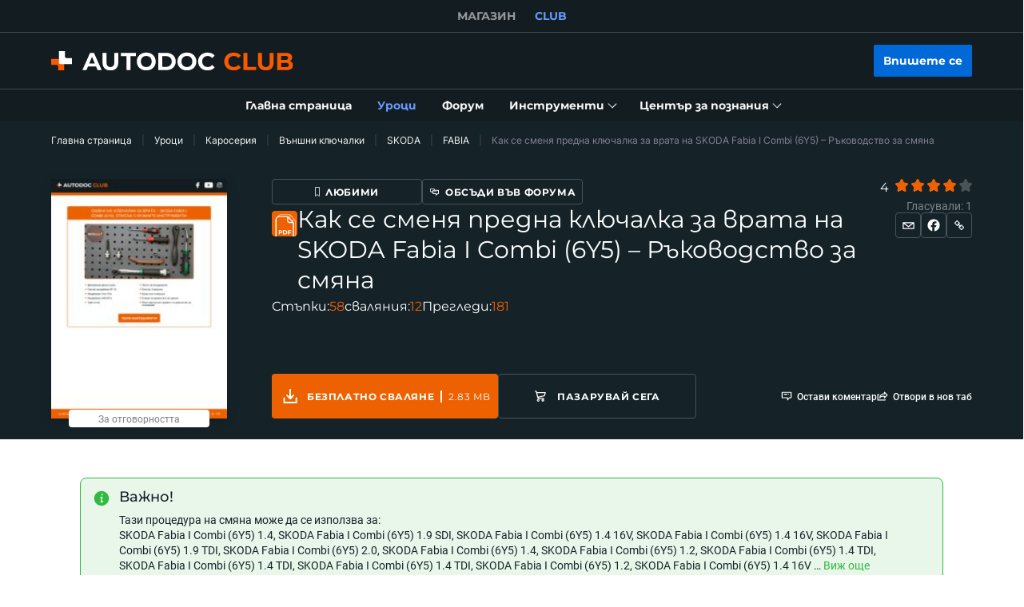

--- FILE ---
content_type: application/javascript; charset=UTF-8
request_url: https://club.autodoc.bg/_nuxt/pages/manuals/index.c6dacfb.js
body_size: 1253
content:
(window.webpackJsonp=window.webpackJsonp||[]).push([[121,27,102,103,112,251,252,253,254],{30:function(e,t,n){"use strict";n(4),n(5),n(7),n(8);var r=n(1),o=n(3),c=(n(53),n(6),n(87),n(25),n(17),n(23),n(10),n(9)),h=n(2),f=n(11);function l(e,t){var n=Object.keys(e);if(Object.getOwnPropertySymbols){var r=Object.getOwnPropertySymbols(e);t&&(r=r.filter(function(t){return Object.getOwnPropertyDescriptor(e,t).enumerable})),n.push.apply(n,r)}return n}t.a=c.default.extend({computed:function(e){for(var t=1;t<arguments.length;t++){var n=null!=arguments[t]?arguments[t]:{};t%2?l(Object(n),!0).forEach(function(t){Object(o.a)(e,t,n[t])}):Object.getOwnPropertyDescriptors?Object.defineProperties(e,Object.getOwnPropertyDescriptors(n)):l(Object(n)).forEach(function(t){Object.defineProperty(e,t,Object.getOwnPropertyDescriptor(n,t))})}return e}({},Object(h.c)({headerRect:"layout/getHeaderRect"})),methods:{scrollToListItem:function(element){var e=this;return Object(r.a)(regeneratorRuntime.mark(function t(){return regeneratorRuntime.wrap(function(t){for(;;)switch(t.prev=t.next){case 0:if(element){t.next=1;break}return t.abrupt("return");case 1:return t.next=2,e.$nextTick();case 2:e.$scrollTo(element,400,{easing:"ease",offset:-(e.headerRect.height+80),container:"body",force:!0,cancelable:!1});case 3:case"end":return t.stop()}},t)}))()},isFocusableElement:function(element){return!!element&&f.a.split(",").some(function(e){return element.matches(e.trim())})},setFocusToListItem:function(e){var t=this;return Object(r.a)(regeneratorRuntime.mark(function n(){var r,o,c,h,l,d;return regeneratorRuntime.wrap(function(n){for(;;)switch(n.prev=n.next){case 0:if(r=e.el,o=e.className,c=e.index,r&&o){n.next=1;break}return n.abrupt("return");case 1:return n.next=2,t.$nextTick();case 2:if(h=Array.from(r.querySelectorAll(o)),l=h[c]||h[c-1]||null){n.next=3;break}return n.abrupt("return");case 3:t.isFocusableElement(l)?l.focus():null==(d=l.querySelector(f.a))||d.focus();case 4:case"end":return n.stop()}},n)}))()}}})},47:function(e,t,n){"use strict";var r=new Map;var o="undefined"==typeof window;function c(component,e){return Object.assign({mixins:[{beforeCreate:function(){this.cleanupHandlers=[];var e=function(){var e=function(){},t=new Promise(function(t){e=t});return{hydrate:e,hydrationPromise:t}}(),t=e.hydrate,n=e.hydrationPromise;this.Nonce=function(e){var component=e.component,t=e.hydrationPromise;return o?component:function(){return t.then(function(){return function(e){return"function"==typeof e}(e=component)?e().then(function(e){return e.default}):e;var e})}}({component:component,hydrationPromise:n}),this.hydrate=t,this.hydrationPromise=n},beforeDestroy:function(){this.cleanup()},mounted:function(){var e=this;if(this.$el.nodeType!==Node.COMMENT_NODE){if(!this.never){if(this.whenVisible){var t=function(e){if("undefined"==typeof IntersectionObserver)return null;var t=JSON.stringify(e);if(r.has(t))return r.get(t);var n=new IntersectionObserver(function(e){e.forEach(function(e){(e.isIntersecting||e.intersectionRatio>0)&&e.target.hydrate&&e.target.hydrate()})},e);return r.set(t,n),n}(!0!==this.whenVisible?this.whenVisible:void 0);if(!t)return void this.hydrate();this.$el.hydrate=this.hydrate;var n=function(){return t.unobserve(e.$el)};return this.cleanupHandlers.push(n),this.hydrationPromise.then(n),void t.observe(this.$el)}if(this.whenIdle){if(!("requestIdleCallback"in window)||!("requestAnimationFrame"in window))return void this.hydrate();var o=requestIdleCallback(function(){requestAnimationFrame(e.hydrate)},{timeout:this.idleTimeout}),c=function(){return cancelIdleCallback(o)};this.cleanupHandlers.push(c),this.hydrationPromise.then(c)}if(this.interactionEvents&&this.interactionEvents.length){var h={capture:!0,once:!0,passive:!0};this.interactionEvents.forEach(function(t){e.$el.addEventListener(t,e.hydrate,h);e.cleanupHandlers.push(function(){e.$el.removeEventListener(t,e.hydrate,h)})})}}}else this.hydrate()},methods:{cleanup:function(){this.cleanupHandlers.forEach(function(e){return e()})}},render:function(e){return e(this.Nonce,{attrs:this.$attrs,on:this.$listeners,scopedSlots:this.$scopedSlots},this.$slots.default)}}]},e)}var h=c({render:function(){return this.$slots.default}},{props:{idleTimeout:{default:2e3,type:Number},never:{type:Boolean},onInteraction:{type:[Array,Boolean,String]},triggerHydration:{default:!1,type:Boolean},whenIdle:{type:Boolean},whenVisible:{type:[Boolean,Object]}},computed:{interactionEvents:function(){return this.onInteraction?!0===this.onInteraction?["focus"]:Array.isArray(this.onInteraction)?this.onInteraction:[this.onInteraction]:[]}},watch:{triggerHydration:{immediate:!0,handler:function(e){e&&this.hydrate()}}}});t.a=h},907:function(e,t,n){"use strict";var strong=n(904),r=n(429);e.exports=n(905)("Set",function(e){return function(){return e(this,arguments.length>0?arguments[0]:void 0)}},{add:function(e){return strong.def(r(this,"Set"),e=0===e?0:e,e)}},strong)}}]);